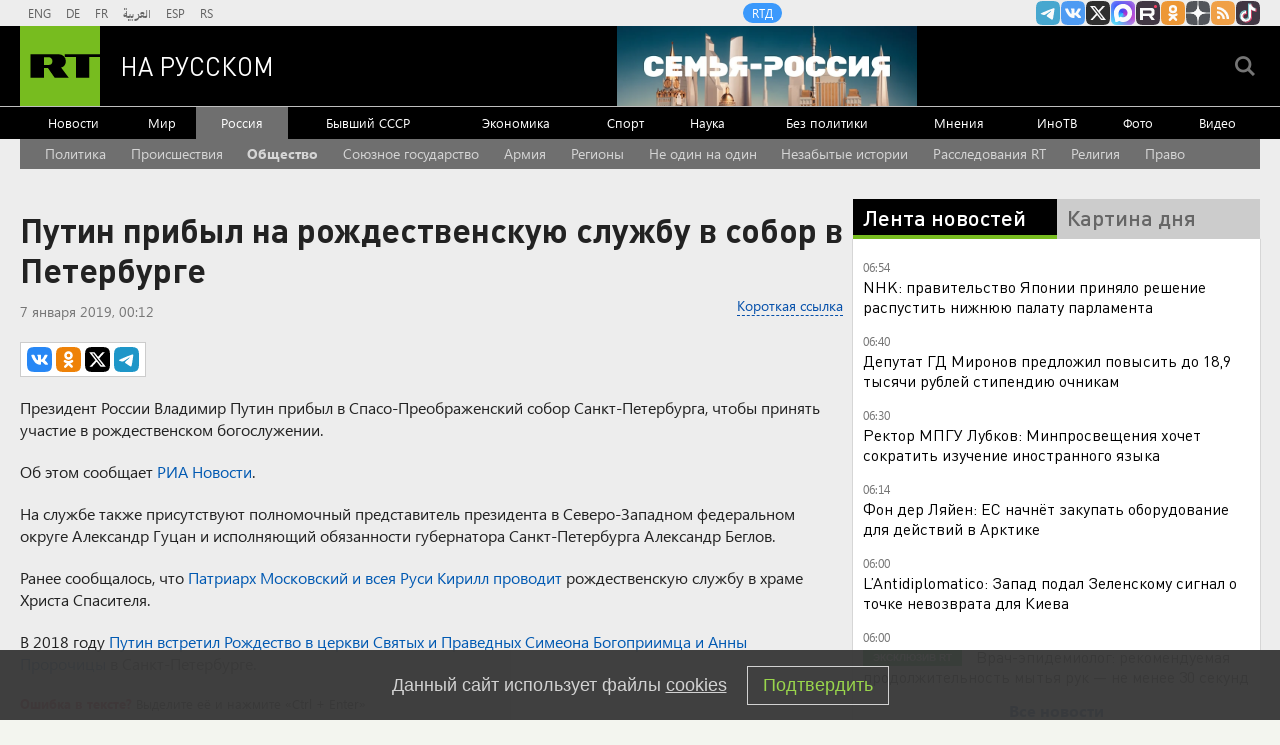

--- FILE ---
content_type: text/html
request_url: https://tns-counter.ru/nc01a**R%3Eundefined*rt_ru/ru/UTF-8/tmsec=rt_ru/659292697***
body_size: -73
content:
792F6D2E6972F2A3X1769140899:792F6D2E6972F2A3X1769140899

--- FILE ---
content_type: application/javascript
request_url: https://smi2.ru/counter/settings?payload=CMi7AhiQmI_IvjM6JDdhMTIwZGVlLTg5NWQtNDMxOC1hN2Y5LTBlNjc2ZTNkMWFmOQ&cb=_callbacks____0mkqctcx9
body_size: 1520
content:
_callbacks____0mkqctcx9("[base64]");

--- FILE ---
content_type: application/javascript; charset=utf-8
request_url: https://mediametrics.ru/partner/inject/online.jsonp.ru.js
body_size: 4926
content:
callbackJsonpMediametrics( [{"id": "20012595", "image": "//mediametrics.ru/partner/inject/img/20012595.jpg", "title": "Итоги переговоров Путина и Уиткоффа 23 января: когда ждать мир на Украине, о чем договорились Россия и США, последние новости", "source": "kp.ru", "link": "//mediametrics.ru/click;mmet/site_ru?//mediametrics.ru/rating/ru/online.html?article=20012595", "favicon": "//mediametrics.ru/favicon/kp.ru.ico"},{"id": "4669967", "image": "//mediametrics.ru/partner/inject/img/4669967.jpg", "title": "Ушаков: Россия и США условились о первом заседании трёхсторонней рабочей группы", "source": "russian.rt.com", "link": "//mediametrics.ru/click;mmet/site_ru?//mediametrics.ru/rating/ru/online.html?article=4669967", "favicon": "//mediametrics.ru/favicon/russian.rt.com.ico"},{"id": "64264150", "image": "//mediametrics.ru/partner/inject/img/64264150.jpg", "title": "Матери плачут. Но для них бойцы — просто товар: Запретная тема о героях СВО. Покровы, наконец, срывают", "source": "newsbash.ru", "link": "//mediametrics.ru/click;mmet/site_ru?//mediametrics.ru/rating/ru/online.html?article=64264150", "favicon": "//mediametrics.ru/favicon/newsbash.ru.ico"},{"id": "70184253", "image": "//mediametrics.ru/partner/inject/img/70184253.jpg", "title": "Ветеринара посадили почти на шесть лет за получение взяток", "source": "www.gorno-altaisk.info", "link": "//mediametrics.ru/click;mmet/site_ru?//mediametrics.ru/rating/ru/online.html?article=70184253", "favicon": "//mediametrics.ru/favicon/www.gorno-altaisk.info.ico"},{"id": "9850386", "image": "//mediametrics.ru/partner/inject/img/9850386.jpg", "title": "Ушаков об итогах встречи Путина с американскими представителями", "source": "www.kommersant.ru", "link": "//mediametrics.ru/click;mmet/site_ru?//mediametrics.ru/rating/ru/online.html?article=9850386", "favicon": "//mediametrics.ru/favicon/www.kommersant.ru.ico"},{"id": "38935727", "image": "//mediametrics.ru/partner/inject/img/38935727.jpg", "title": "Зеленский получил жесткий ответ от Орбана после выступления в Давосе: критику обратили против него", "source": "kp.ru", "link": "//mediametrics.ru/click;mmet/site_ru?//mediametrics.ru/rating/ru/online.html?article=38935727", "favicon": "//mediametrics.ru/favicon/kp.ru.ico"},{"id": "55619789", "image": "//mediametrics.ru/partner/inject/img/55619789.jpg", "title": "В каких городах и районах Коми школьники из-за морозов останутся дома", "source": "komiinform.ru", "link": "//mediametrics.ru/click;mmet/site_ru?//mediametrics.ru/rating/ru/online.html?article=55619789", "favicon": "//mediametrics.ru/favicon/komiinform.ru.ico"},{"id": "44384464", "image": "//mediametrics.ru/partner/inject/img/44384464.jpg", "title": "“Есть методы”. Как взыскать долг спустя годы", "source": "1prime.ru", "link": "//mediametrics.ru/click;mmet/site_ru?//mediametrics.ru/rating/ru/online.html?article=44384464", "favicon": "//mediametrics.ru/favicon/1prime.ru.ico"},{"id": "77562070", "image": "//mediametrics.ru/partner/inject/img/77562070.jpg", "title": "И тушил, и расследует. Победить огонь проще, чем призвать к осторожности", "source": "hab.aif.ru", "link": "//mediametrics.ru/click;mmet/site_ru?//mediametrics.ru/rating/ru/online.html?article=77562070", "favicon": "//mediametrics.ru/favicon/hab.aif.ru.ico"},{"id": "2906435", "image": "//mediametrics.ru/partner/inject/img/2906435.jpg", "title": "Будущие пенсионеры будут завидовать нынешним: почему пенсионная система в 2026-м стала ловушкой", "source": "pnz.ru", "link": "//mediametrics.ru/click;mmet/site_ru?//mediametrics.ru/rating/ru/online.html?article=2906435", "favicon": "//mediametrics.ru/favicon/pnz.ru.ico"},{"id": "48007640", "image": "//mediametrics.ru/partner/inject/img/48007640.jpg", "title": "Никогда не кладите яйца после варки в холодную воду: вот что происходит в составе при резком охлаждении", "source": "progorod62.ru", "link": "//mediametrics.ru/click;mmet/site_ru?//mediametrics.ru/rating/ru/online.html?article=48007640", "favicon": "//mediametrics.ru/favicon/progorod62.ru.ico"},{"id": "8529917", "image": "//mediametrics.ru/partner/inject/img/8529917.jpg", "title": "Новочебоксарск: недострой за 232 млн рублей и пожар автобуса - главные новости за 22 января", "source": "pgn21.ru", "link": "//mediametrics.ru/click;mmet/site_ru?//mediametrics.ru/rating/ru/online.html?article=8529917", "favicon": "//mediametrics.ru/favicon/pgn21.ru.ico"},{"id": "42515473", "image": "//mediametrics.ru/partner/inject/img/42515473.jpg", "title": "Китайские компании задумали скупать застрявшие на границе Nvidia H200 через чёрный рынок", "source": "3dnews.ru", "link": "//mediametrics.ru/click;mmet/site_ru?//mediametrics.ru/rating/ru/online.html?article=42515473", "favicon": "//mediametrics.ru/favicon/3dnews.ru.ico"},{"id": "4134941", "image": "//mediametrics.ru/partner/inject/img/4134941.jpg", "title": "23 января в Карелии выдастся морозным", "source": "ptzgovorit.ru", "link": "//mediametrics.ru/click;mmet/site_ru?//mediametrics.ru/rating/ru/online.html?article=4134941", "favicon": "//mediametrics.ru/favicon/ptzgovorit.ru.ico"},{"id": "57783445", "image": "//mediametrics.ru/partner/inject/img/57783445.jpg", "title": "В Пензе после атаки БПЛА вспыхнул пожар на нефтебазе", "source": "ria.ru", "link": "//mediametrics.ru/click;mmet/site_ru?//mediametrics.ru/rating/ru/online.html?article=57783445", "favicon": "//mediametrics.ru/favicon/ria.ru.ico"},{"id": "663720", "image": "//mediametrics.ru/partner/inject/img/663720.jpg", "title": "Московский ресторатор Тютенков оценил влияние турпотока на заполняемость кафе", "source": "kp.ru", "link": "//mediametrics.ru/click;mmet/site_ru?//mediametrics.ru/rating/ru/online.html?article=663720", "favicon": "//mediametrics.ru/favicon/kp.ru.ico"},{"id": "2109665", "image": "//mediametrics.ru/partner/inject/img/2109665.jpg", "title": "Зеленского обвинили в хамстве и коррупции после речи в Давосе", "source": "www.mk.ru", "link": "//mediametrics.ru/click;mmet/site_ru?//mediametrics.ru/rating/ru/online.html?article=2109665", "favicon": "//mediametrics.ru/favicon/www.mk.ru.ico"},{"id": "84100356", "image": "//mediametrics.ru/partner/inject/img/84100356.jpg", "title": "«Хозяину выкупа мало». 150 лет «Кавказскому пленнику» Толстого", "source": "stav.aif.ru", "link": "//mediametrics.ru/click;mmet/site_ru?//mediametrics.ru/rating/ru/online.html?article=84100356", "favicon": "//mediametrics.ru/favicon/stav.aif.ru.ico"},{"id": "42962202", "image": "//mediametrics.ru/partner/inject/img/42962202.jpg", "title": "Трамп заявил, что параметры сделки по Украине известны и Киев готов к ней", "source": "rbc.ru", "link": "//mediametrics.ru/click;mmet/site_ru?//mediametrics.ru/rating/ru/online.html?article=42962202", "favicon": "//mediametrics.ru/favicon/rbc.ru.ico"},{"id": "87001371", "image": "//mediametrics.ru/partner/inject/img/87001371.jpg", "title": "«Ему — 39, ей — 18»: как «Фабрика звезд» сломала жизнь Юлии Михальчик ✿✔️ TVCenter.ru", "source": "www.tvcenter.ru", "link": "//mediametrics.ru/click;mmet/site_ru?//mediametrics.ru/rating/ru/online.html?article=87001371", "favicon": "//mediametrics.ru/favicon/www.tvcenter.ru.ico"},{"id": "67328296", "image": "//mediametrics.ru/partner/inject/img/67328296.jpg", "title": "Сугробы выросли до 3-го этажа, крыши машин служат тротуарами, дети строят снежные дома: что происходит на Камчатке из-за стихии", "source": "kp.ru", "link": "//mediametrics.ru/click;mmet/site_ru?//mediametrics.ru/rating/ru/online.html?article=67328296", "favicon": "//mediametrics.ru/favicon/kp.ru.ico"},{"id": "15750470", "image": "//mediametrics.ru/partner/inject/img/15750470.jpg", "title": "Новая строка в квитанции: за что всех жильцов многоквартирных домов могут обязать платить уже с 2026 года", "source": "progorod33.ru", "link": "//mediametrics.ru/click;mmet/site_ru?//mediametrics.ru/rating/ru/online.html?article=15750470", "favicon": "//mediametrics.ru/favicon/progorod33.ru.ico"},{"id": "11283789", "image": "//mediametrics.ru/partner/inject/img/11283789.jpg", "title": "В ГД назвали размеры больничных по уходу за детьми в 2026 году", "source": "www.iz.ru", "link": "//mediametrics.ru/click;mmet/site_ru?//mediametrics.ru/rating/ru/online.html?article=11283789", "favicon": "//mediametrics.ru/favicon/www.iz.ru.ico"},{"id": "25536854", "image": "//mediametrics.ru/partner/inject/img/25536854.jpg", "title": "Житель Самарской области получил 7 лет колонии за убийство сожительницы", "source": "samaraonline24.ru", "link": "//mediametrics.ru/click;mmet/site_ru?//mediametrics.ru/rating/ru/online.html?article=25536854", "favicon": "//mediametrics.ru/favicon/samaraonline24.ru.ico"},{"id": "71981433", "image": "//mediametrics.ru/partner/inject/img/71981433.jpg", "title": "ВСУ атаковали Пензу: пожар вспыхнул на нефтебазе", "source": "svpressa.ru", "link": "//mediametrics.ru/click;mmet/site_ru?//mediametrics.ru/rating/ru/online.html?article=71981433", "favicon": "//mediametrics.ru/favicon/svpressa.ru.ico"},{"id": "33805746", "image": "//mediametrics.ru/partner/inject/img/33805746.jpg", "title": "Жителя Удмуртии осудят за сорванный с формы полицейского погон", "source": "www.izhlife.ru", "link": "//mediametrics.ru/click;mmet/site_ru?//mediametrics.ru/rating/ru/online.html?article=33805746", "favicon": "//mediametrics.ru/favicon/www.izhlife.ru.ico"},{"id": "16511445", "image": "//mediametrics.ru/partner/inject/img/16511445.jpg", "title": "Телеком-операторы и Почта России не попадут под запрет на идентификацию клиентов платежными агентами", "source": "interfax.ru", "link": "//mediametrics.ru/click;mmet/site_ru?//mediametrics.ru/rating/ru/online.html?article=16511445", "favicon": "//mediametrics.ru/favicon/interfax.ru.ico"},{"id": "56012301", "image": "//mediametrics.ru/partner/inject/img/56012301.jpg", "title": "Итоги VI Московской Арт Премии: победители, проекты и главный приз", "source": "snob.ru", "link": "//mediametrics.ru/click;mmet/site_ru?//mediametrics.ru/rating/ru/online.html?article=56012301", "favicon": "//mediametrics.ru/favicon/snob.ru.ico"},{"id": "34163222", "image": "//mediametrics.ru/partner/inject/img/34163222.jpg", "title": "Приём детских узких специалистов в Клинике «Медпрактика» без очереди", "source": "berdsk-online.ru", "link": "//mediametrics.ru/click;mmet/site_ru?//mediametrics.ru/rating/ru/online.html?article=34163222", "favicon": "//mediametrics.ru/favicon/berdsk-online.ru.ico"},{"id": "52913702", "image": "//mediametrics.ru/partner/inject/img/52913702.jpg", "title": "Умные люди никогда не отмечают дни рождения и всегда счастливы: 6 причин, которые удивят", "source": "progorodnn.ru", "link": "//mediametrics.ru/click;mmet/site_ru?//mediametrics.ru/rating/ru/online.html?article=52913702", "favicon": "//mediametrics.ru/favicon/progorodnn.ru.ico"},{"id": "78674492", "image": "//mediametrics.ru/partner/inject/img/78674492.jpg", "title": "Американские СМИ рассказали о подробностях ракетного удара по Украине", "source": "www.mk.ru", "link": "//mediametrics.ru/click;mmet/site_ru?//mediametrics.ru/rating/ru/online.html?article=78674492", "favicon": "//mediametrics.ru/favicon/www.mk.ru.ico"},{"id": "4346435", "image": "//mediametrics.ru/partner/inject/img/4346435.jpg", "title": "Пятизвездочный отель «Манжерок» первым на Алтае стал China Friendly", "source": "www.gorno-altaisk.info", "link": "//mediametrics.ru/click;mmet/site_ru?//mediametrics.ru/rating/ru/online.html?article=4346435", "favicon": "//mediametrics.ru/favicon/www.gorno-altaisk.info.ico"},{"id": "70894171", "image": "//mediametrics.ru/partner/inject/img/70894171.jpg", "title": "Житель Адыгеи убил сожительницу во время распития алкоголя и ссоры", "source": "privet-rostov.ru", "link": "//mediametrics.ru/click;mmet/site_ru?//mediametrics.ru/rating/ru/online.html?article=70894171", "favicon": "//mediametrics.ru/favicon/privet-rostov.ru.ico"},{"id": "81020509", "image": "//mediametrics.ru/partner/inject/img/81020509.jpg", "title": "ОСАГО: Когда пересмотрят коэффициент в Новосибирской области?", "source": "berdsk-online.ru", "link": "//mediametrics.ru/click;mmet/site_ru?//mediametrics.ru/rating/ru/online.html?article=81020509", "favicon": "//mediametrics.ru/favicon/berdsk-online.ru.ico"},{"id": "60067463", "image": "//mediametrics.ru/partner/inject/img/60067463.jpg", "title": "Врач запатентовал способ исцеления смехом", "source": "life.ru", "link": "//mediametrics.ru/click;mmet/site_ru?//mediametrics.ru/rating/ru/online.html?article=60067463", "favicon": "//mediametrics.ru/favicon/life.ru.ico"},{"id": "72002185", "image": "//mediametrics.ru/partner/inject/img/72002185.jpg", "title": "В США заявили о разрыве между Киевом и Вашингтоном", "source": "www.mk.ru", "link": "//mediametrics.ru/click;mmet/site_ru?//mediametrics.ru/rating/ru/online.html?article=72002185", "favicon": "//mediametrics.ru/favicon/www.mk.ru.ico"},{"id": "36742810", "image": "//mediametrics.ru/partner/inject/img/36742810.jpg", "title": "Трамп в ударе: «Эта швейцарская, наверное, премьер-министр меня стала раздражать»", "source": "politnavigator.net", "link": "//mediametrics.ru/click;mmet/site_ru?//mediametrics.ru/rating/ru/online.html?article=36742810", "favicon": "//mediametrics.ru/favicon/politnavigator.net.ico"},{"id": "79702682", "image": "//mediametrics.ru/partner/inject/img/79702682.jpg", "title": "Старший сержант Старченко эвакуировал восьмерых товарищей из-под огня в зоне СВО", "source": "www.iz.ru", "link": "//mediametrics.ru/click;mmet/site_ru?//mediametrics.ru/rating/ru/online.html?article=79702682", "favicon": "//mediametrics.ru/favicon/www.iz.ru.ico"},{"id": "67460786", "image": "//mediametrics.ru/partner/inject/img/67460786.jpg", "title": "InfoBRICS: у Запада началась паника из-за российского Циркона", "source": "www.osnmedia.ru", "link": "//mediametrics.ru/click;mmet/site_ru?//mediametrics.ru/rating/ru/online.html?article=67460786", "favicon": "//mediametrics.ru/favicon/www.osnmedia.ru.ico"},{"id": "80501432", "image": "//mediametrics.ru/partner/inject/img/80501432.jpg", "title": "«Папины гены» не скрыть: как дочь 57-летнего Цекало выглядит сейчас и почему избегает публичности ✿✔️ TVCenter.ru", "source": "www.tvcenter.ru", "link": "//mediametrics.ru/click;mmet/site_ru?//mediametrics.ru/rating/ru/online.html?article=80501432", "favicon": "//mediametrics.ru/favicon/www.tvcenter.ru.ico"},{"id": "57866940", "image": "//mediametrics.ru/partner/inject/img/57866940.jpg", "title": "Руководитель фирмы по производству кондитерки попалась на неуплате налогов — Регион 64", "source": "sarnovosti.ru", "link": "//mediametrics.ru/click;mmet/site_ru?//mediametrics.ru/rating/ru/online.html?article=57866940", "favicon": "//mediametrics.ru/favicon/sarnovosti.ru.ico"},{"id": "87918276", "image": "//mediametrics.ru/partner/inject/img/87918276.jpg", "title": "Во что инвестировал Умар Кремлев", "source": "www.kommersant.ru", "link": "//mediametrics.ru/click;mmet/site_ru?//mediametrics.ru/rating/ru/online.html?article=87918276", "favicon": "//mediametrics.ru/favicon/www.kommersant.ru.ico"},{"id": "126705", "image": "//mediametrics.ru/partner/inject/img/126705.jpg", "title": "L’Antidiplomatico: Запад подал Зеленскому сигнал о точке невозврата для Киева - RT Russia - Медиаплатформа МирТесен", "source": "social.rt.com", "link": "//mediametrics.ru/click;mmet/site_ru?//mediametrics.ru/rating/ru/online.html?article=126705", "favicon": "//mediametrics.ru/favicon/social.rt.com.ico"},{"id": "67500828", "image": "//mediametrics.ru/partner/inject/img/67500828.jpg", "title": "СК возбудил дело против свердловчанки, осквернившей Вечный огонь", "source": "ura.news", "link": "//mediametrics.ru/click;mmet/site_ru?//mediametrics.ru/rating/ru/online.html?article=67500828", "favicon": "//mediametrics.ru/favicon/ura.news.ico"},{"id": "23396149", "image": "//mediametrics.ru/partner/inject/img/23396149.jpg", "title": "В Кремле сообщили о результатах переговоров Путина и Уиткоффа", "source": "ria.ru", "link": "//mediametrics.ru/click;mmet/site_ru?//mediametrics.ru/rating/ru/online.html?article=23396149", "favicon": "//mediametrics.ru/favicon/ria.ru.ico"},{"id": "5643063", "image": "//mediametrics.ru/partner/inject/img/5643063.jpg", "title": "Депутат Госдумы призвал стереть с лица земли порты Одессы и Николаева", "source": "svpressa.ru", "link": "//mediametrics.ru/click;mmet/site_ru?//mediametrics.ru/rating/ru/online.html?article=5643063", "favicon": "//mediametrics.ru/favicon/svpressa.ru.ico"}] );